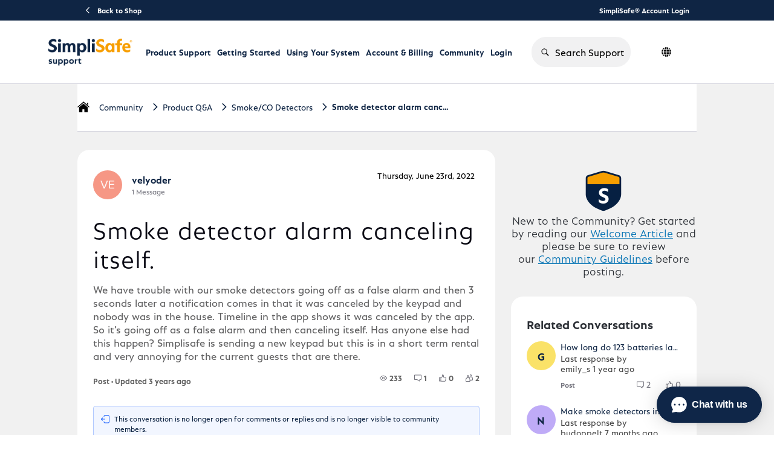

--- FILE ---
content_type: text/plain; charset=utf-8
request_url: https://rs.fullstory.com/rec/page
body_size: -39
content:
{"reason_code":3,"reason":"10053/10000 sessions with 0 overage limit","cookie_domain":"simplisafe.com"}
